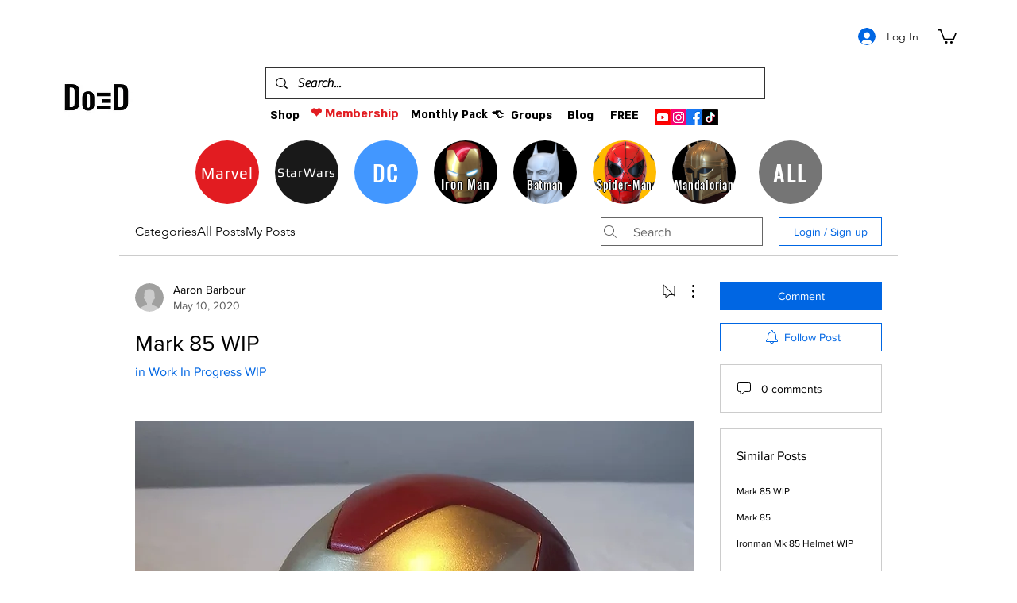

--- FILE ---
content_type: text/html; charset=utf-8
request_url: https://www.google.com/recaptcha/api2/aframe
body_size: 250
content:
<!DOCTYPE HTML><html><head><meta http-equiv="content-type" content="text/html; charset=UTF-8"></head><body><script nonce="y1FBZLn7j6R6SqFWpI78qg">/** Anti-fraud and anti-abuse applications only. See google.com/recaptcha */ try{var clients={'sodar':'https://pagead2.googlesyndication.com/pagead/sodar?'};window.addEventListener("message",function(a){try{if(a.source===window.parent){var b=JSON.parse(a.data);var c=clients[b['id']];if(c){var d=document.createElement('img');d.src=c+b['params']+'&rc='+(localStorage.getItem("rc::a")?sessionStorage.getItem("rc::b"):"");window.document.body.appendChild(d);sessionStorage.setItem("rc::e",parseInt(sessionStorage.getItem("rc::e")||0)+1);localStorage.setItem("rc::h",'1769000844803');}}}catch(b){}});window.parent.postMessage("_grecaptcha_ready", "*");}catch(b){}</script></body></html>